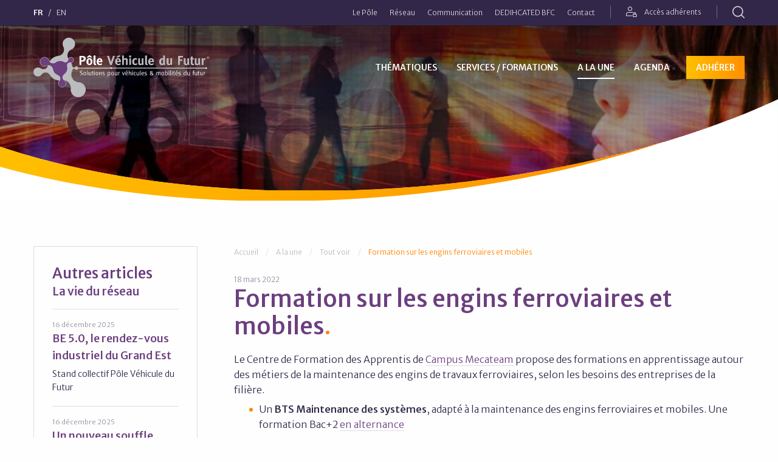

--- FILE ---
content_type: text/html; charset=utf-8
request_url: https://www.vehiculedufutur.com/2022-03-18-Formation-sur-les-engins-ferroviaires-et-mobiles.html
body_size: 116731
content:


<!DOCTYPE html>
<!--[if lte IE 9]><html lang="fr" dir="ltr" class="lte-ie9 no-js"> <![endif]-->
<!--[if gt IE 9]><!--> <html lang="fr" dir="ltr" class="no-js"> <!--<![endif]-->
<head>
<meta charset="UTF-8" /><meta name="viewport" content="initial-scale=1.0" /><meta name="google-site-verification" content="Seoh8f5fgclcF5B6S7K_pIDcpVzcQDNaGfOdIhsAyls" /><link rel="canonical" href="https://www.vehiculedufutur.com/2022-03-18-Formation-sur-les-engins-ferroviaires-et-mobiles.html"/>
<meta name="copyright" content="2023"/>
<title>Formation sur les engins ferroviaires et mobiles - Pôle Véhicule du Futur</title>
<meta name="description" content="Le Centre de Formation des Apprentis de Campus Mecateam propose des formations en apprentissage autour des métiers de la maintenance des engins..."/>
<meta name="robots" content="index,follow"/>
<meta name="twitter:card" content="summary"/>
<meta name="twitter:uri" content="https://www.vehiculedufutur.com/2022-03-18-Formation-sur-les-engins-ferroviaires-et-mobiles.html"/>
<meta property="og:type" content="website"/>
<meta property="og:url" content="https://www.vehiculedufutur.com/2022-03-18-Formation-sur-les-engins-ferroviaires-et-mobiles.html"/>
<meta property="og:image" content="https://www.vehiculedufutur.com/tmp/thumbs/images/img-2550ade740586cbd0c3274c1d30e0ae3.jpg"/>
<link rel="image_src" href="https://www.vehiculedufutur.com/tmp/thumbs/images/img-2550ade740586cbd0c3274c1d30e0ae3.jpg"/>
<meta property="og:site_name" content="Pôle Véhicule du Futur"/>
<meta property="og:description" content="Le Centre de Formation des Apprentis de Campus Mecateam propose des formations en apprentissage autour des métiers de la maintenance des engins..."/>

<base href="https://www.vehiculedufutur.com/" />
<link rel="preconnect" href="https://fonts.gstatic.com"><link rel="preconnect" href="https://ajax.googleapis.com"><link rel="preload" href="https://www.vehiculedufutur.com/assets/fonts/iconfont.woff2" as="font" type="font/woff2" crossorigin><link rel="apple-touch-icon" sizes="180x180" href="https://www.vehiculedufutur.com/assets/favicons/apple-touch-icon.png"><link rel="icon" type="image/png" sizes="32x32" href="https://www.vehiculedufutur.com/assets/favicons/favicon-32x32.png"><link rel="icon" type="image/png" sizes="16x16" href="https://www.vehiculedufutur.com/assets/favicons/favicon-16x16.png"><link rel="manifest" href="https://www.vehiculedufutur.com/assets/favicons/site.webmanifest"><link rel="mask-icon" href="https://www.vehiculedufutur.com/assets/favicons/safari-pinned-tab.svg" color="#6c3f7f"><meta name="msapplication-TileColor" content="#951d5c"><meta name="theme-color" content="#6c3f7f"><link rel="stylesheet" href="https://www.vehiculedufutur.com/assets/css/styles.css"><link rel="stylesheet" type="text/css" href="https://www.vehiculedufutur.com/tmp/cache/stylesheet_combined_2b6d1febcd12aa7f8644b294b0ea4716.css" media="all" />
<script src="//ajax.googleapis.com/ajax/libs/jquery/3.4.0/jquery.min.js"></script><script>window.jQuery || document.write('<script src="https://www.vehiculedufutur.com/assets/js/vendor/jquery.min.js"><\/script>')</script><script id="Cookiebot" src="https://consent.cookiebot.com/uc.js" data-cbid="17c08318-7cc5-4a58-bc9a-b475ffeb7d27" data-blockingmode="auto" type="text/javascript" data-culture="fr"></script><link rel="start" title="Des réponses stratégiques aux enjeux de la mobilité" href="https://www.vehiculedufutur.com/" /><link rel="prev" title="Success stories" href="https://www.vehiculedufutur.com/fr/news/success-stories.html" /><link rel="next" title="Agenda" href="https://www.vehiculedufutur.com/fr/agenda/evenements.html" />
</head>

<body class="page-toutes-les-news page-159 layout-full language-fr">
  <a id="page-top"></a>
<!--[if lt IE 9]><p class="chromeframe">Le navigateur que vous utilisez actuellement est <strong>périmé</strong>. Il possède des <strong>failles de sécurité</strong> et pourrait <strong>ne pas afficher certaines fonctionnalités de ce site internet</strong>.<br /> <a href="http://browsehappy.com/" target="_blank">Découvrez comment mettre à jour votre navigateur</a> pour améliorer votre navigation.</p><![endif]--><ul class="show-for-sr"><li><a href="https://www.vehiculedufutur.com/fr/news/toutes-les-news.html#primary-nav" title="Aller directement à la navigation" accesskey="n">Aller directement à la navigation</a></li><li><a href="https://www.vehiculedufutur.com/fr/news/toutes-les-news.html#main" title="Aller directement au contenu" accesskey="s">Aller directement au contenu</a></li></ul><div class="header-sticky-wrapper"><div class="header-wrapper header-wrapper--sticky is-overlayed"><header class="site-header" id="SiteHeader" data-sticky="true"><div class="toolbar"><div class="grid-container"><div class="grid-x grid-margin-x expanded align-middle"><div class="cell small-12"><div class="toolbar__content"><div class="toolbar__item"><ul class="menu horizontal toolbar__menu lang-switch"><li class="active"><a href="https://www.vehiculedufutur.com/" title="Français">FR</a></li><li ><a href="https://www.vehiculedufutur.com/en/home.html" title="English">EN</a></li></ul></div><div class="toolbar__item"><ul class="menu horizontal toolbar__menu show-for-large" data-responsive-menu="dropdown"><li class='parent' aria-haspopup='true'><a class='item item-niv-1 item-a-propos-du-pole' href='https://www.vehiculedufutur.com/fr/a-propos-du-pole/qui-sommes-nous.html'><span>Le Pôle</span></a><ul class="menu nested"><li><a class='item item-niv-2 item-qui-sommes-nous' href='https://www.vehiculedufutur.com/fr/a-propos-du-pole/qui-sommes-nous.html'><span>Qui sommes-nous ?</span></a></li><li><a class='item item-niv-2 item-missions' href='https://www.vehiculedufutur.com/fr/a-propos-du-pole/missions.html'><span>Missions</span></a></li><li><a class='item item-niv-2 item-financeurs' href='https://www.vehiculedufutur.com/fr/a-propos-du-pole/financeurs.html'><span>Financeurs</span></a></li><li><a class='item item-niv-2 item-equipe' href='https://www.vehiculedufutur.com/fr/a-propos-du-pole/equipe.html'><span>L&#39;équipe</span></a></li></ul></li><li class='parent' aria-haspopup='true'><a class='item item-niv-1 item-reseau' href='https://www.vehiculedufutur.com/fr/reseau.html'><span>Réseau</span></a><ul class="menu nested"><li class='parent' aria-haspopup='true'><a class='item item-niv-2 item-membres-adherents' href='https://www.vehiculedufutur.com/fr/reseau/membres-adherents.html'><span>Adhérents</span></a></li><li><a class='item item-niv-2 item-membres-adherents-specialites' href='https://www.vehiculedufutur.com/fr/reseau/membres-adherents-specialites.html'><span>Plateforme automobile interactive</span></a></li><li><a class='item item-niv-2 item-membres-premium' href='https://www.vehiculedufutur.com/fr/reseau/membres-premium.html'><span>Membres Premium</span></a></li><li><a class='item item-niv-2 item-partenaires-en-france' href='https://www.vehiculedufutur.com/fr/reseau/partenaires-en-france.html'><span>Partenaires en France</span></a></li><li><a class='item item-niv-2 item-partenaires-international' href='https://www.vehiculedufutur.com/fr/reseau/partenaires-international.html'><span>Partenaires à l&#39;International</span></a></li><li><a class='item item-niv-2 item-activites-international' href='https://www.vehiculedufutur.com/fr/reseau/activites-international.html'><span>Activités réseau Europe</span></a></li></ul></li><li class='parent' aria-haspopup='true'><a class='item item-niv-1 item-communication' href='https://www.vehiculedufutur.com/fr/communication/documentation.html'><span>Communication</span></a><ul class="menu nested"><li><a class='item item-niv-2 item-documentation' href='https://www.vehiculedufutur.com/fr/communication/documentation.html'><span>Documentation</span></a></li><li class='parent' aria-haspopup='true'><a class='item item-niv-2 item-newsletter' href='https://www.vehiculedufutur.com/fr/communication/newsletter.html'><span>Newsletters</span></a></li><li><a class='item item-niv-2 item-espace-presse' href='https://www.vehiculedufutur.com/fr/communication/espace-presse.html'><span>Espace presse</span></a></li><li><a class='item item-niv-2 item-reseaux-sociaux' href='https://www.vehiculedufutur.com/fr/communication/reseaux-sociaux.html'><span>Réseaux sociaux</span></a></li><li><a class='item item-niv-2 item-videos' href='https://www.vehiculedufutur.com/fr/communication/videos.html'><span>Vidéos</span></a></li></ul></li><li class='parent' aria-haspopup='true'><a class='item item-niv-1 item-dedihcated' href='https://www.vehiculedufutur.com/fr/dedihcated.html'><span>DEDIHCATED BFC</span></a><ul class="menu nested"><li><a class='item item-niv-2 item-actualites' href='https://www.vehiculedufutur.com/fr/dedihcated/actualites.html'><span>Nos actualités</span></a></li><li><a class='item item-niv-2 item-services-dh' href='https://www.vehiculedufutur.com/fr/dedihcated/services-dh.html'><span>Nos services</span></a></li><li><a class='item item-niv-2 item-reseaux-europeens' href='https://www.vehiculedufutur.com/fr/dedihcated/reseaux-europeens.html'><span>Nos réseaux européens</span></a></li><li class='parent' aria-haspopup='true'><a class='item item-niv-2 item-qui-sommes-nous-dh' href='https://www.vehiculedufutur.com/fr/dedihcated/qui-sommes-nous-dh.html'><span>Qui sommes-nous ?</span></a><ul class="menu nested"><li><a class='item item-niv-3 item-edih' href='https://www.vehiculedufutur.com/fr/dedihcated/qui-sommes-nous-dh/edih.html'><span>Qu&#39;est-ce qu&#39;un EDIH ?</span></a></li><li><a class='item item-niv-3 item-partenaires-dh' href='https://www.vehiculedufutur.com/fr/dedihcated/qui-sommes-nous-dh/partenaires-dh.html'><span>Les partenaires</span></a></li><li><a class='item item-niv-3 item-competences' href='https://www.vehiculedufutur.com/fr/dedihcated/qui-sommes-nous-dh/competences.html'><span>Nos compétences</span></a></li><li><a class='item item-niv-3 item-financeurs-dh' href='https://www.vehiculedufutur.com/fr/dedihcated/qui-sommes-nous-dh/financeurs-dh.html'><span>Les financeurs</span></a></li></ul></li><li><a class='item item-niv-2 item-nous-contacter' href='https://www.vehiculedufutur.com/fr/dedihcated/nous-contacter.html'><span>Nous contacter</span></a></li><li><a class='item item-niv-2 item-publications' href='https://www.vehiculedufutur.com/fr/dedihcated/publications.html'><span>Publications</span></a></li></ul></li><li class='parent' aria-haspopup='true'><a class='item item-niv-1 item-contact' href='https://www.vehiculedufutur.com/fr/contact.html'><span>Contact</span></a></li></ul><ul class="toolbar__menu"><li><a href="https://www.vehiculedufutur.com/fr/espace-adherents.html" class="login-link"><i class="icon-login" aria-hidden="true"></i> Accès adhérents</a></li></ul><ul class="toolbar__menu show-for-medium"><li><a class="search-link" title="Rechercher" data-toggle="HeaderSearchForm"><i class="icon-search" aria-hidden="true"></i> <span class="show-for-sr">Rechercher</span></a></li></ul></div></div></div></div></div></div><div class="navbar"><div class="grid-container"><div class="grid-x expanded align-middle"><div class="cell small-8 large-3"><a href="https://www.vehiculedufutur.com/" title="Pôle Véhicule du Futur" class="site-header__logo site-logo"><span class="show-for-sr">Pôle Véhicule du Futur</span><img src="https://www.vehiculedufutur.com/assets/images/logo-pvf-fr.svg" alt="Pôle Véhicule du Futur"></a></div><div class="cell small-4 text-right hide-for-large"><div class="title-bar" data-responsive-toggle="primary-nav" data-hide-for="large"><button class="hamburger hamburger--squeeze" type="button" data-toggle aria-label="Menu" aria-controls="primary-nav"><span class="hamburger-box"><span class="hamburger-inner"></span></span></button></div></div><div class="cell small-12 large-9"><nav class="site-nav top-bar" id="primary-nav"><div class="top-bar-left"><ul class="menu vertical large-horizontal" data-responsive-menu="accordion large-dropdown"><li class='parent' aria-haspopup='true'><a class='item item-niv-1 item-thematiques' href='https://www.vehiculedufutur.com/fr/thematiques.html'><span>Thématiques</span></a><ul class="menu nested"><li><a class='item item-niv-2 item-electrification-chaine-traction' href='https://www.vehiculedufutur.com/fr/thematiques/electrification-chaine-traction.html'><span>Electrification</span></a></li><li class='parent' aria-haspopup='true'><a class='item item-niv-2 item-hydrogene-pile-a-combustible' href='https://www.vehiculedufutur.com/fr/thematiques/hydrogene-pile-a-combustible.html'><span>Hydrogène</span></a></li><li><a class='item item-niv-2 item-vehicule-connecte-autonome' href='https://www.vehiculedufutur.com/fr/thematiques/vehicule-connecte-autonome.html'><span>Véhicule connecté &amp; autonome</span></a></li><li class='parent' aria-haspopup='true'><a class='item item-niv-2 item-mobilite-servicielle' href='https://www.vehiculedufutur.com/fr/thematiques/mobilite-servicielle.html'><span>Mobilité servicielle</span></a></li><li><a class='item item-niv-2 item-conception-materiaux-et-recyclage' href='https://www.vehiculedufutur.com/fr/thematiques/conception-materiaux-et-recyclage.html'><span>Matériaux &amp; Process</span></a></li><li class='parent' aria-haspopup='true'><a class='item item-niv-2 item-industrie-du-futur' href='https://www.vehiculedufutur.com/fr/thematiques/industrie-du-futur.html'><span>Industrie du futur</span></a></li><li><a class='item item-niv-2 item-performance-industrielle' href='https://www.vehiculedufutur.com/fr/thematiques/performance-industrielle.html'><span>Performance des entreprises</span></a></li></ul></li><li class='parent' aria-haspopup='true'><a class='item item-niv-1 item-services' href='https://www.vehiculedufutur.com/fr/services.html'><span>Services / Formations</span></a><ul class="menu nested"><li class='parent' aria-haspopup='true'><a class='item item-niv-2 item-veille-intelligence-economique' href='https://www.vehiculedufutur.com/fr/services/veille-intelligence-economique.html'><span>Eclairer l&#39;avenir</span></a></li><li class='parent' aria-haspopup='true'><a class='item item-niv-2 item-business' href='https://www.vehiculedufutur.com/fr/services/business.html'><span>Développer votre entreprise</span></a></li><li class='parent' aria-haspopup='true'><a class='item item-niv-2 item-innovation' href='https://www.vehiculedufutur.com/fr/services/innovation.html'><span>Faire germer vos projets d&#39;innovation</span></a></li><li class='parent' aria-haspopup='true'><a class='item item-niv-2 item-performance' href='https://www.vehiculedufutur.com/fr/services/performance.html'><span>Renforcer votre performance industrielle &amp; économique</span></a></li><li class='parent' aria-haspopup='true'><a class='item item-niv-2 item-potentiel-humain' href='https://www.vehiculedufutur.com/fr/services/potentiel-humain.html'><span>Former et faire monter en compétence vos collaborateurs</span></a></li></ul></li><li class='active parent' aria-haspopup='true'><a class='item item-niv-1 item-news current' href='https://www.vehiculedufutur.com/fr/news/toutes-les-news.html'><span>A la une</span></a><ul class="menu nested"><li><a class='item item-niv-2 item-vie-du-reseau' href='https://www.vehiculedufutur.com/fr/news/vie-du-reseau.html'><span>La vie du réseau</span></a></li><li><a class='item item-niv-2 item-appels-a-projets' href='https://www.vehiculedufutur.com/fr/news/appels-a-projets.html'><span>Appels à projets</span></a></li><li><a class='item item-niv-2 item-focus-opportunites-adherents' href='https://www.vehiculedufutur.com/fr/news/focus-opportunites-adherents.html'><span>Focus opportunités Adhérents</span></a></li><li><a class='item item-niv-2 item-success-stories' href='https://www.vehiculedufutur.com/fr/news/success-stories.html'><span>Success stories</span></a></li><li class='active parent' aria-haspopup='true'><a class='item item-niv-2 item-toutes-les-news current' href='https://www.vehiculedufutur.com/fr/news/toutes-les-news.html'><span>Tout voir</span></a></li></ul></li><li class='parent' aria-haspopup='true'><a class='item item-niv-1 item-agenda' href='https://www.vehiculedufutur.com/fr/agenda/evenements.html'><span>Agenda</span></a><ul class="menu nested"><li><a class='item item-niv-2 item-evenements' href='https://www.vehiculedufutur.com/fr/agenda/evenements.html'><span>Évènements</span></a></li><li><a class='item item-niv-2 item-calendrier-formations' href='https://www.vehiculedufutur.com/fr/agenda/calendrier-formations.html'><span>Calendrier formations</span></a></li></ul></li><li><a class='item item-niv-1 item-adherer-au-pole' href='https://www.vehiculedufutur.com/fr/adherer-au-pole.html'><span>Adhérer</span></a></li></ul></div><div class="top-bar-right hide-for-large"><ul class="menu vertical" data-responsive-menu="accordion"><li class='parent' aria-haspopup='true'><a class='item item-niv-1 item-a-propos-du-pole' href='https://www.vehiculedufutur.com/fr/a-propos-du-pole/qui-sommes-nous.html'><span>Le Pôle</span></a><ul class="menu nested"><li><a class='item item-niv-2 item-qui-sommes-nous' href='https://www.vehiculedufutur.com/fr/a-propos-du-pole/qui-sommes-nous.html'><span>Qui sommes-nous ?</span></a></li><li><a class='item item-niv-2 item-missions' href='https://www.vehiculedufutur.com/fr/a-propos-du-pole/missions.html'><span>Missions</span></a></li><li><a class='item item-niv-2 item-financeurs' href='https://www.vehiculedufutur.com/fr/a-propos-du-pole/financeurs.html'><span>Financeurs</span></a></li><li><a class='item item-niv-2 item-equipe' href='https://www.vehiculedufutur.com/fr/a-propos-du-pole/equipe.html'><span>L&#39;équipe</span></a></li></ul></li><li class='parent' aria-haspopup='true'><a class='item item-niv-1 item-reseau' href='https://www.vehiculedufutur.com/fr/reseau.html'><span>Réseau</span></a><ul class="menu nested"><li class='parent' aria-haspopup='true'><a class='item item-niv-2 item-membres-adherents' href='https://www.vehiculedufutur.com/fr/reseau/membres-adherents.html'><span>Adhérents</span></a></li><li><a class='item item-niv-2 item-membres-adherents-specialites' href='https://www.vehiculedufutur.com/fr/reseau/membres-adherents-specialites.html'><span>Plateforme automobile interactive</span></a></li><li><a class='item item-niv-2 item-membres-premium' href='https://www.vehiculedufutur.com/fr/reseau/membres-premium.html'><span>Membres Premium</span></a></li><li><a class='item item-niv-2 item-partenaires-en-france' href='https://www.vehiculedufutur.com/fr/reseau/partenaires-en-france.html'><span>Partenaires en France</span></a></li><li><a class='item item-niv-2 item-partenaires-international' href='https://www.vehiculedufutur.com/fr/reseau/partenaires-international.html'><span>Partenaires à l&#39;International</span></a></li><li><a class='item item-niv-2 item-activites-international' href='https://www.vehiculedufutur.com/fr/reseau/activites-international.html'><span>Activités réseau Europe</span></a></li></ul></li><li class='parent' aria-haspopup='true'><a class='item item-niv-1 item-communication' href='https://www.vehiculedufutur.com/fr/communication/documentation.html'><span>Communication</span></a><ul class="menu nested"><li><a class='item item-niv-2 item-documentation' href='https://www.vehiculedufutur.com/fr/communication/documentation.html'><span>Documentation</span></a></li><li class='parent' aria-haspopup='true'><a class='item item-niv-2 item-newsletter' href='https://www.vehiculedufutur.com/fr/communication/newsletter.html'><span>Newsletters</span></a></li><li><a class='item item-niv-2 item-espace-presse' href='https://www.vehiculedufutur.com/fr/communication/espace-presse.html'><span>Espace presse</span></a></li><li><a class='item item-niv-2 item-reseaux-sociaux' href='https://www.vehiculedufutur.com/fr/communication/reseaux-sociaux.html'><span>Réseaux sociaux</span></a></li><li><a class='item item-niv-2 item-videos' href='https://www.vehiculedufutur.com/fr/communication/videos.html'><span>Vidéos</span></a></li></ul></li><li class='parent' aria-haspopup='true'><a class='item item-niv-1 item-dedihcated' href='https://www.vehiculedufutur.com/fr/dedihcated.html'><span>DEDIHCATED BFC</span></a><ul class="menu nested"><li><a class='item item-niv-2 item-actualites' href='https://www.vehiculedufutur.com/fr/dedihcated/actualites.html'><span>Nos actualités</span></a></li><li><a class='item item-niv-2 item-services-dh' href='https://www.vehiculedufutur.com/fr/dedihcated/services-dh.html'><span>Nos services</span></a></li><li><a class='item item-niv-2 item-reseaux-europeens' href='https://www.vehiculedufutur.com/fr/dedihcated/reseaux-europeens.html'><span>Nos réseaux européens</span></a></li><li class='parent' aria-haspopup='true'><a class='item item-niv-2 item-qui-sommes-nous-dh' href='https://www.vehiculedufutur.com/fr/dedihcated/qui-sommes-nous-dh.html'><span>Qui sommes-nous ?</span></a><ul class="menu nested"><li><a class='item item-niv-3 item-edih' href='https://www.vehiculedufutur.com/fr/dedihcated/qui-sommes-nous-dh/edih.html'><span>Qu&#39;est-ce qu&#39;un EDIH ?</span></a></li><li><a class='item item-niv-3 item-partenaires-dh' href='https://www.vehiculedufutur.com/fr/dedihcated/qui-sommes-nous-dh/partenaires-dh.html'><span>Les partenaires</span></a></li><li><a class='item item-niv-3 item-competences' href='https://www.vehiculedufutur.com/fr/dedihcated/qui-sommes-nous-dh/competences.html'><span>Nos compétences</span></a></li><li><a class='item item-niv-3 item-financeurs-dh' href='https://www.vehiculedufutur.com/fr/dedihcated/qui-sommes-nous-dh/financeurs-dh.html'><span>Les financeurs</span></a></li></ul></li><li><a class='item item-niv-2 item-nous-contacter' href='https://www.vehiculedufutur.com/fr/dedihcated/nous-contacter.html'><span>Nous contacter</span></a></li><li><a class='item item-niv-2 item-publications' href='https://www.vehiculedufutur.com/fr/dedihcated/publications.html'><span>Publications</span></a></li></ul></li><li class='parent' aria-haspopup='true'><a class='item item-niv-1 item-contact' href='https://www.vehiculedufutur.com/fr/contact.html'><span>Contact</span></a></li></ul><div role="search" data-ss360="true"><input class="searchBox" type="search" placeholder="Rechercher sur le site…" /><button class="searchButton"></button></div></div></nav></div></div></div></div><div class="site-header__search-container" data-toggler=".is-active" id="HeaderSearchForm"><div class="site-header__search"><div class="grid-container"><div role="search" data-ss360="true"><input class="searchBox" type="search" placeholder="Rechercher sur le site…" /><button class="searchButton"></button></div><button class="close-button" aria-label="Close" type="button" data-toggle="HeaderSearchForm"><span aria-hidden="true">&times;</span></button></div></div></div></header></div></div><main class="page-content"><div class="hero hero--banner" role="banner"><div class="hero__inner"><picture><source media="(max-width: 639px)" srcset="[data-uri]"><source media="(max-width: 1023px)" srcset="https://www.vehiculedufutur.com/tmp/thumbs/images/img-8c5dba9c4158a101b98de01e6901a16e.jpg"><source media="(min-width: 1024px)" srcset="https://www.vehiculedufutur.com/tmp/thumbs/images/img-f346d549862d5b657285d29cc7703bc1.jpg"><img src="https://www.vehiculedufutur.com/tmp/thumbs/images/img-b618d3f370ede6fd077ecf6b1d3c51e8.jpg" alt=""/></picture><div class="overlay"></div></div><svg xmlns="http://www.w3.org/2000/svg" viewBox="0 0 1440 195"><defs><linearGradient id="shape-curve" x1="0%" x2="100%" y1="50%" y2="50%"><stop offset="0%" stop-color="#FFBF00" class="main-stop"/><stop offset="100%" stop-color="#FE9000" class="alt-stop"/></linearGradient><linearGradient id="shape-bg" x1="0%" x2="100%" y1="50%" y2="50%"><stop offset="0%" stop-color="#FFF" class="main-stop"/><stop offset="100%" stop-color="#FFF" class="alt-stop"/></linearGradient></defs><g fill="none" fill-rule="evenodd"><path fill="url(#shape-bg)" d="M0-515V93.95c136.57 45.796 305.612 74.478 492.302 80.878l5.663.187H647.78a2496.99 2496.99 0 0096.562-4.882c267.5-18.706 508.833-78.386 690.205-161.658l5.454-2.52V195H0v-710z"/><path fill="url(#shape-curve)" d="M653.092 174.604a2497.837 2497.837 0 0092.19-4.778l-.938.066a2524.003 2524.003 0 0056.15-4.56 2491.081 2491.081 0 0047.37-4.841 2451.708 2451.708 0 0046.609-5.674 2408 2408 0 0042.657-6.004 2361.181 2361.181 0 0041.407-6.589 2309.921 2309.921 0 0037.153-6.57 2254.746 2254.746 0 0036.425-7.067 2197.898 2197.898 0 0036.025-7.618 2137.945 2137.945 0 0031.874-7.283 2078.175 2078.175 0 0031.264-7.659 2014.757 2014.757 0 0030.732-8.046 1951.58 1951.58 0 0027.068-7.531 1892.613 1892.613 0 0017.029-4.96l1.726-.512.072-.023-4.26 1.431c-156.05 52.051-340.446 88.6-539.301 102.506-47.977 3.355-95.304 5.287-141.774 5.87l-60.137-.001C302.778 192.485 137.77 169.815 0 131.139l.003-37.43 4.148 1.383a1193.416 1193.416 0 0013.218 4.293 1241.7 1241.7 0 0024.618 7.56 1299.714 1299.714 0 0018.819 5.42 1357.025 1357.025 0 0022.685 6.145 1423.537 1423.537 0 0023.65 5.978 1515.282 1515.282 0 0041.775 9.566 1687.973 1687.973 0 0014.114 2.962 1709.112 1709.112 0 0016.053 3.212 1637.786 1637.786 0 0017.827 3.375 1900.468 1900.468 0 009.722 1.759 1953.05 1953.05 0 009.908 1.733 2031.39 2031.39 0 006.576 1.118 1717.824 1717.824 0 0015.754 2.577 1592.101 1592.101 0 009.54 1.491 1735.377 1735.377 0 0012.936 1.94 2100.724 2100.724 0 0010.038 1.443 2073.615 2073.615 0 0012.975 1.782 1697.815 1697.815 0 0010.078 1.323 1745.873 1745.873 0 0010.072 1.268 1800.502 1800.502 0 0011.155 1.342 1636.23 1636.23 0 007.657.885 2402.046 2402.046 0 0010.366 1.15 2412.181 2412.181 0 0010.956 1.157 3083.017 3083.017 0 005.413.55c.52.05 1.041.103 1.562.155 1.302.13 2.606.258 3.912.385l1.815.176a1716.99 1716.99 0 008.748.826l1.489.137c1.328.122 2.657.242 3.988.361l.977.087c1.507.135 3.016.268 4.527.4.25.02.5.043.751.064a1864.262 1864.262 0 0012.647 1.058 1451.754 1451.754 0 004.846.385c1.035.08 2.07.161 3.107.24l1.233.095a2091.557 2091.557 0 0015.113 1.1l1.092.074c3.299.227 6.604.446 9.915.659l.979.062c1.522.097 3.046.193 4.571.286l.212.013c3.56.22 7.127.43 10.702.632l.725.04c3.423.194 6.853.379 10.29.556l1.338.068a2152.858 2152.858 0 0015.24.726l1.388.06c8.873.388 17.789.724 26.745 1.009H647.78z"/></g></svg></div><div class="page-content__body"><div class="grid-container"><div class="grid-x"><div class="cell small-12"><div class="rte"><script type="application/ld+json">
{
  "@context": "http://schema.org",
  "@type": "NewsArticle",
  "mainEntityOfPage":{
    "@type":"WebPage",
    "@id":"https://www.vehiculedufutur.com/2022-03-18-Formation-sur-les-engins-ferroviaires-et-mobiles.html"
  },
  "headline": "Formation sur les engins ferroviaires et mobiles",
  "image": {
    "@type": "ImageObject",
    "url": "https://www.vehiculedufutur.com/uploads/cgblog/id975/campus_mecateam_logo.jpeg"
  },
  "datePublished": "2022-03-18",
  "dateModified": "2023-04-18",
  "author": {
    "@type": "Person",
    "name": "Pôle Véhicule du Futur"
  },
  "publisher": {
    "@type": "Organization",
    "name": "Pôle Véhicule du Futur",
    "logo": {
      "@type": "ImageObject",
      "url": "https://www.vehiculedufutur.com/assets/images/facebook-share.png"
    }
  },
  "description": "Le P&amp;ocirc;le labellise 2 formations",
  "articleBody": "Le Centre de Formation des Apprentis de Campus Mecateam propose des formations en apprentissage autour des m&amp;eacute;tiers de la maintenance des engins de travaux ferroviaires, selon les besoins des entreprises de la fili&amp;egrave;re. Un BTS Maintenance des syst&amp;egrave;mes, adapt&amp;eacute; &amp;agrave; la maintenance des engins ferroviaires et mobiles. Une formation Bac+2 en alternance Une mention compl&amp;eacute;mentaire sur la maintenance des installations ol&amp;eacute;ohydrauliques et pneumatiques, adapt&amp;eacute; aux engins ferroviaires et mobiles. Une formation Bac+1 en alternance Ces deux formations sont dispens&amp;eacute;es dans un environnement ferroviaire et la pratique sur des engins de maintenance ferroviaire. Un volet &quot;formation &amp;agrave; la s&amp;eacute;curit&amp;eacute; ferroviaire&quot; est &amp;eacute;galement pr&amp;eacute;vu.&amp;nbsp; Pour en savoir plus sur le m&amp;eacute;tier, les aptitudes, le programme et les modalit&amp;eacute;s pratiques : cliquer ici pour le BTS &amp;nbsp; cliquer ici pour la mention compl&amp;eacute;mentaire contact : contact@campusmecateam.com &amp;ndash; 03 85 77 41 20&amp;nbsp;&amp;nbsp; Ces deux formations ont &amp;eacute;t&amp;eacute; labellis&amp;eacute;es par le P&amp;ocirc;le V&amp;eacute;hicule du Futur. A propos du Campus Mecateam Campus Mecateam est issu d&amp;rsquo;une r&amp;eacute;flexion collaborative entre des entreprises de travaux ferroviaires et des constructeurs d&amp;rsquo;engins pour d&amp;eacute;velopper des parcours complets de formation continue ainsi qu&amp;rsquo;en apprentissage. En savoir plus."
}
</script>
<div class="layout-two-col-left" id="news-detail"><div class="grid-x grid-margin-x"><div class="cell small-12 large-9 large-order-2  col-primary "><div class="news news--detail page-content__body rte">
<nav aria-label="Vous êtes ici&nbsp;" class="nav-breadcrumbs"><span>Vous êtes ici&nbsp;:&nbsp;</span><ul class="breadcrumbs no-bullet" itemscope itemtype="http://schema.org/BreadcrumbList"><li class="breadcrumbs__item" itemprop="itemListElement" itemscope itemtype="http://schema.org/ListItem"><a itemprop="item" href="https://www.vehiculedufutur.com/" title="Accueil"><span itemprop="name">Accueil</span></a><meta itemprop="position" content="1" /></li><li class="breadcrumbs__item" itemprop="itemListElement" itemscope itemtype="http://schema.org/ListItem"><a itemprop="item" href="https://www.vehiculedufutur.com/fr/news/toutes-les-news.html" title="A la une"><span itemprop="name">A la une</span></a><meta itemprop="position" content="2" /></li><li class="breadcrumbs__item" itemprop="itemListElement" itemscope itemtype="http://schema.org/ListItem"><a itemprop="item" href="https://www.vehiculedufutur.com/fr/news/toutes-les-news.html" title="Tout voir"><span itemprop="name">Tout voir</span></a><meta itemprop="position" content="3" /></li><li class="current" itemprop="itemListElement" itemscope itemtype="http://schema.org/ListItem"><i class="fi-list"></i><a itemprop="item" href="https://www.vehiculedufutur.com/2022-03-18-Formation-sur-les-engins-ferroviaires-et-mobiles.html"><span itemprop="name">Formation sur les engins ferroviaires et mobiles</span></a><meta itemprop="position" content="4" /></li></ul></nav><div class="news__date">18 mars 2022</div><h1 class="news__title page-content__title">Formation sur les engins ferroviaires et mobiles</h1><div class="news__content"><p>Le Centre de Formation des Apprentis de <a href="http://www.campusmecateam.com/" target="_blank" rel="noopener">Campus Mecateam</a> propose des formations en apprentissage autour des m&eacute;tiers de la maintenance des engins de travaux ferroviaires, selon les besoins des entreprises de la fili&egrave;re.</p>
<ul>
<li><span style="font-size: inherit;">Un <strong>BTS Maintenance des syst&egrave;mes</strong>, adapt&eacute; &agrave; la maintenance des engins ferroviaires et mobiles. Une formation Bac+2 <a href="Le%20Centre%20de%20Formation%20des%20Apprentis%20de%20Campus%20Mecateam%20propose%20des%20formations%20en%20apprentissage%20autour%20des%20m&eacute;tiers%20de%20la%20maintenance%20des%20engins%20de%20travaux%20ferroviaires,%20selon%20les%20besoins%20des%20entreprises%20de%20la%20fili&egrave;re.%20%20&bull;	Un%20BTS%20Maintenance%20des%20syst&egrave;mes,%20adapt&eacute;%20&agrave;%20la%20maintenance%20des%20engins%20ferroviaires%20et%20mobiles.%20Une%20formation%20Bac+2%20en%20alternance%20&bull;	Une%20mention%20compl&eacute;mentaire%20sur%20la%20maintenance%20des%20installations%20ol&eacute;ohydrauliques%20et%20pneumatiques,%20adapt&eacute;%20aux%20engins%20ferroviaires%20et%20mobiles.%20Une%20formation%20Bac+1%20en%20alternance" target="_blank" rel="noopener">en alternance</a></span></li>
<li><span style="font-size: inherit;">Une <strong>mention compl&eacute;mentaire</strong> sur la maintenance des installations ol&eacute;ohydrauliques et pneumatiques, adapt&eacute; aux engins ferroviaires et mobiles. Une formation Bac+1 <a href="Le%20Centre%20de%20Formation%20des%20Apprentis%20de%20Campus%20Mecateam%20propose%20des%20formations%20en%20apprentissage%20autour%20des%20m&eacute;tiers%20de%20la%20maintenance%20des%20engins%20de%20travaux%20ferroviaires,%20selon%20les%20besoins%20des%20entreprises%20de%20la%20fili&egrave;re.%20%20&bull;	Un%20BTS%20Maintenance%20des%20syst&egrave;mes,%20adapt&eacute;%20&agrave;%20la%20maintenance%20des%20engins%20ferroviaires%20et%20mobiles.%20Une%20formation%20Bac+2%20en%20alternance%20&bull;	Une%20mention%20compl&eacute;mentaire%20sur%20la%20maintenance%20des%20installations%20ol&eacute;ohydrauliques%20et%20pneumatiques,%20adapt&eacute;%20aux%20engins%20ferroviaires%20et%20mobiles.%20Une%20formation%20Bac+1%20en%20alternance" target="_blank" rel="noopener">en alternance</a></span></li>
</ul>
<p><img class="aligncenter" src="uploads/images/News-et-opportunites/MECATEAM/mecateam_2formations.png" alt="" width="748" height="730" />Ces deux formations sont dispens&eacute;es dans un environnement ferroviaire et la pratique sur des engins de maintenance ferroviaire. Un volet "formation &agrave; la s&eacute;curit&eacute; ferroviaire" est &eacute;galement pr&eacute;vu.&nbsp;</p>
<p>Pour en savoir plus sur le m&eacute;tier, les aptitudes, le programme et les modalit&eacute;s pratiques :</p>
<ul>
<li><span style="font-size: inherit;"><a href="http://www.campusmecateam.com/sites/default/files/fc/Mecateam-Plaquette_BTS_2022.pdf" target="_blank" rel="noopener">cliquer ici pour le BTS</a> &nbsp;</span></li>
<li><span style="font-size: inherit;"><a href="http://www.campusmecateam.com/sites/default/files/fc/Mecateam-Plaquette_MIOP_2022.pdf" target="_blank" rel="noopener">cliquer ici pour la mention compl&eacute;mentaire</a> </span></li>
<li><span style="font-size: inherit;">contact : <a href="mailto:contact@campusmecateam.com">contact@campusmecateam.com</a> &ndash; 03 85 77 41 20&nbsp;&nbsp;</span></li>
</ul>
<p><img class="alignright" src="uploads/formations/DIVERS/formation_image.jpg" alt="" width="139" height="132" />Ces deux formations ont &eacute;t&eacute; labellis&eacute;es par le P&ocirc;le V&eacute;hicule du Futur.</p>
<h4>A propos du Campus Mecateam</h4>
<p><img class="alignright" src="uploads/images/News-et-opportunites/MECATEAM/campus_mecateam_logo.jpg" alt="" width="225" height="225" />Campus Mecateam est issu d&rsquo;une r&eacute;flexion collaborative entre des entreprises de travaux ferroviaires et des constructeurs d&rsquo;engins pour d&eacute;velopper des parcours complets de formation continue ainsi qu&rsquo;en apprentissage. <a href="http://www.campusmecateam.com/#!campus" target="_blank" rel="noopener">En savoir plus</a>.</p></div></div></div><div class="cell small-12 large-3 large-order-1 col-secondary sidebar"><aside class="related-news"><header class="related-news__header"><h3 class="related-news__title">Autres articles <small>La vie du réseau</small></h3></header><!-- Start CGBlog Display Template --><div class="news-list"><div class="news"><div class="news__inner"><div class="news__date">16 décembre 2025</div><div class="news__title">BE 5.0, le rendez-vous industriel du Grand Est</div><div class="news__summary"><p>Stand collectif P&ocirc;le V&eacute;hicule du Futur</p></div><div class="news__image"><img src="[data-uri]" alt="BanniereBE-600x150-2.png"/></div><a href="https://www.vehiculedufutur.com/2025-12-16-BE-5.0-le-rendez-vous-industriel-du-Grand-Est.html" title="BE 5.0, le rendez-vous industriel du Grand Est" class="news__link--overlay"></a></div></div><div class="news"><div class="news__inner"><div class="news__date">16 décembre 2025</div><div class="news__title">Un nouveau souffle pour la filière Hydrogène</div><div class="news__summary"><p>Retour sur l'&eacute;dition 2025 du Forum Hydrogen Business For Climate</p></div><div class="news__image"><img src="[data-uri]" alt="Forum_2025_titre_date.png"/></div><a href="https://www.vehiculedufutur.com/2025-12-16-Un-nouveau-souffle-pour-la-filière-Hydrogène.html" title="Un nouveau souffle pour la fili&egrave;re Hydrog&egrave;ne" class="news__link--overlay"></a></div></div><div class="news"><div class="news__inner"><div class="news__date">15 décembre 2025</div><div class="news__title">Nos partenaires de H2Excellence en visite à Belfort</div><div class="news__summary"><p>Visites techniques d&rsquo;acteurs cl&eacute;s de la fili&egrave;re&nbsp;</p></div><div class="news__image"><img src="[data-uri]" alt="H2Excellence.png"/></div><a href="https://www.vehiculedufutur.com/2025-12-15-Nos-partenaires-de-H2Excellence-en-visite-à-Belfort.html" title="Nos partenaires de H2Excellence en visite &agrave; Belfort" class="news__link--overlay"></a></div></div><div class="news"><div class="news__inner"><div class="news__date">20 novembre 2025</div><div class="news__title">Evènement de clôture pour le projet EU H2MA</div><div class="news__summary"><p>Dans le cadre de la conf&eacute;rence &ldquo;The Evolution of Clean Hydrogen&rdquo;&nbsp;</p></div><div class="news__image"><img src="[data-uri]" alt="H2MA_Logo_RVB.jpg"/></div><a href="https://www.vehiculedufutur.com/2025-11-20-Evènement-de-clôture-pour-le-projet-EU-H2MA.html" title="Ev&egrave;nement de cl&ocirc;ture pour le projet EU H2MA" class="news__link--overlay"></a></div></div><div class="news"><div class="news__inner"><div class="news__date">19 novembre 2025</div><div class="news__title">Coopération et formation H2 renforcées : protocole d’accord et formation</div><div class="news__summary"><p>Signature du protocole EU dans le cadre de l'inauguration &agrave; l'AFPA</p></div><div class="news__image"><img src="[data-uri]" alt="H2MA_Logo_RVB.jpg"/></div><a href="https://www.vehiculedufutur.com/2025-11-19-Une-coopération-H2-renforcée-signature-dun-protocole-daccord-européen.html" title="Coop&eacute;ration et formation H2 renforc&eacute;es : protocole d&rsquo;accord et formation" class="news__link--overlay"></a></div></div><div class="news"><div class="news__inner"><div class="news__date">19 novembre 2025</div><div class="news__title">Levée de fonds pour Futurail</div><div class="news__summary"><p>7,5 M&euro; pour acc&eacute;l&eacute;rer le d&eacute;ploiement des trains autonomes&nbsp;</p></div><div class="news__image"><img src="[data-uri]" alt="Futurail_logo.png"/></div><a href="https://www.vehiculedufutur.com/2025-11-19-Levée-de-fonds-pour-Futurail.html" title="Lev&eacute;e de fonds pour Futurail" class="news__link--overlay"></a></div></div><div class="news"><div class="news__inner"><div class="news__date">19 novembre 2025</div><div class="news__title">Bienvenue à CO-OP ev !</div><div class="news__summary"><p>Am&eacute;lioration de la mobilit&eacute; &eacute;lectrique de masse</p></div><div class="news__image"><img src="[data-uri]" alt="coopev-logo_web.jpg"/></div><a href="https://www.vehiculedufutur.com/2025-11-19-CO-OP-ev-nouvelle-société-nouvel-adhérent.html" title="Bienvenue &agrave; CO-OP ev !" class="news__link--overlay"></a></div></div></div><!-- End CGBlog Display Template -->
</aside></div></div></div></div></div></div></div></div></main><div class="section section--logos-partenaires"><div class="grid-container"><div class="grid-x grid-margin-x"><div class="cell small-12 text-center"><ul class="inline-list"><li><a href="http://competitivite.gouv.fr/" target="_blank" rel="noopener"><img src="https://www.vehiculedufutur.com/assets/images/logo-poles-competitivite.png" alt="Les Pôles de compétitivité" width="200"></a></li><!--<li><a href="https://www.vehiculedufutur.com/2015-10-16-Le-Pole-Vehicule-du-Futur-en-or.html"><img src="https://www.vehiculedufutur.com/assets/images/logo-label-gold.png" alt="Cluster Management Excellence" width="220"></a></li>--><li><img src="https://www.vehiculedufutur.com/assets/images/logo-qualiopi.png" alt="Qualiopi - Certification qualité délivrée au titre des actions de formation" width="180"></li><li><img src="https://www.vehiculedufutur.com/assets/images/logo-member-of-eacn.png" alt="Member of The European Automotive Cluster Network EACN" width="170"></li></ul></div></div></div></div><footer class="site-footer" id="SiteFooter"><div class="site-footer__top"><div class="grid-container"><div class="grid-x grid-margin-x"><div class="cell small-12 large-10 xlarge-9"><div class="grid-x grid-margin-x align-middle hide-for-print"><div class="cell small-12 large-4"><a href="https://www.vehiculedufutur.com/" title="Pôle Véhicule du Futur" class="site-footer__logo site-logo"><span class="show-for-sr">Pôle Véhicule du Futur</span><img src="https://www.vehiculedufutur.com/assets/images/logo-pvf-fr.svg" alt="Pôle Véhicule du Futur"></a></div><div class="cell small-12 large-3"><ul class="social-list"><li><a href="https://www.linkedin.com/company/pole-vehicule-du-futur/" data-tooltip data-position="bottom" title="Le Pôle Véhicule du Futur sur Linkedin" target="_blank" rel="nofollow noopener"><i class="icon-linkedin" aria-hidden="true"></i> <span class="show-for-sr">Le Pôle Véhicule du Futur sur Linkedin</span></a></li><!--<li><a href="https://twitter.com/vehiculedufutur" data-tooltip data-position="bottom" title="Suivez le Pôle Véhicule du Futur sur Twitter" target="_blank" rel="nofollow noopener"><i class="icon-twitter" aria-hidden="true"></i> <span class="show-for-sr">Suivez le Pôle Véhicule du Futur sur Twitter</span></a></li>--><!--<li><a href="https://twitter.com/Perfoest" data-tooltip data-position="bottom" title="Suivez l'actu PerfoEST sur Twitter" target="_blank" rel="nofollow noopener"><i class="icon-twitter" aria-hidden="true"></i> <span class="show-for-sr">Suivez l'actu PerfoEST sur Twitter</span></a></li>--><li><a href="https://www.youtube.com/channel/UConiGHQ4f6vcJpzU3PEqBng?app=desktop" data-tooltip data-position="bottom" title="Le Pôle Véhicule du Futur sur Youtube" target="_blank" rel="nofollow noopener"><i class="icon-youtube" aria-hidden="true"></i> <span class="show-for-sr">Le Pôle Véhicule du Futur sur Youtube</span></a></li><li><a href="http://www.dailymotion.com/PoleVehiculeDuFutur" data-tooltip data-position="bottom" title="Chaîne Dailymotion du Pôle Véhicule du Futur" target="_blank" rel="nofollow noopener"><i class="icon-dailymotion" aria-hidden="true"></i> <span class="show-for-sr">Chaîne Dailymotion du Pôle Véhicule du Futur</span></a></li><!-- <li><a href="http://www.scoop.it/t/groupe-recharge" data-tooltip data-position="bottom" title="Veille sur mesure du Groupe Recharge VE sur ScoopIt!" target="_blank" rel="nofollow noopener"><i class="icon-scoopit" aria-hidden="true"></i> <span class="show-for-sr">Veille sur mesure du Groupe Recharge VE sur ScoopIt!</span></a></li> --><!-- <li><a href="http://www.scoop.it/t/groupe-mobilite" data-tooltip data-position="bottom" title="Veille sur mesure du Groupe Mobilité sur ScoopIt!" target="_blank" rel="nofollow noopener"><i class="icon-scoopit" aria-hidden="true"></i> <span class="show-for-sr">Veille sur mesure du Groupe Mobilité sur ScoopIt!</span></a></li> --></ul></div><div class="cell small-12 large-5"><a href="tel:+33389327644" class="site-footer__btn-contact"><i class="icon-phone"></i> Appeler le secrétariat</a><a href="https://www.vehiculedufutur.com/fr/contact.html" class="site-footer__btn-contact"><i class="icon-envelope"></i> Nous écrire</a></div></div><div class="grid-x grid-margin-x small-up-2 large-up-3 site-footer__contact"><div class="cell"><div class="site-footer__contact-item"><strong>Site d'Etupes - Siège social</strong>Centre d'affaires Technoland<br>15 rue Armand Japy F-25461 ETUPES</div></div><div class="cell"><div class="site-footer__contact-item"><strong>Site de Mulhouse - Secrétariat</strong>40 rue Marc Seguin F-68200 MULHOUSE<br>Tél. +33 (0)3 89 32 76 44</div></div><div class="cell hide-for-print"><a href="https://www.vehiculedufutur.com/fr/adherer-au-pole.html" title="Adhérer au Pôle"  class="button gradient-secondary shadow">Adhérer au Pôle</a></div><div class="cell"><div class="site-footer__contact-item"><strong>Site de Châlons-en-Champagne / CCI Grand Est</strong>42 rue Grande Etape<br>F-51010 CHÂLONS-EN-CHAMPAGNE</div></div><div class="cell"><div class="site-footer__contact-item"><strong>Site de Nancy / CCI Grand Est</strong>51 Rue Stanislas<br>F-54000 NANCY</div></div><div class="cell"><div class="site-footer__contact-item"><strong>Site de Nevers Magny-Cours</strong>Rue François Cevert<br>Technopôle<br>F-58470 MAGNY-COURS</div></div></div></div></div></div></div><div class="site-footer__bottom hide-for-print"><div class="grid-container"><div class="grid-x grid-margin-x"><div class="cell small-12 large-8"><div class="footer-nav"><ul class="simple menu footer-nav__list"><li><a class='item item-niv-1 item-mentions-legales' href='https://www.vehiculedufutur.com/fr/mentions-legales.html'><span>Mentions légales</span></a></li><li><a class='item item-niv-1 item-politique-de-confidentialite' href='https://www.vehiculedufutur.com/fr/politique-de-confidentialite.html'><span>Confidentialité</span></a></li><li><a class='item item-niv-1 item-gestion-cookies' href='https://www.vehiculedufutur.com/fr/gestion-cookies.html'><span>Gestion cookies</span></a></li><li><a class='item item-niv-1 item-plan-du-site' href='https://www.vehiculedufutur.com/fr/plan-du-site.html'><span>Plan du site</span></a></li></ul></div></div><div class="cell small-12 large-4"><a href="http://www.rainbow-studio.net/" target="_blank" title="Crée avec passion par Rainbow, agence de communication Internet à Mulhouse" id="rainbow">Rainbow | Agence de communication internet à Mulhouse</a></div></div></div></div></footer><!--Google tag(gtag.js)--><script async src="https://www.googletagmanager.com/gtag/js?id=G-3SM0PCFFNG"></script><script>window.dataLayer=window.dataLayer||[];function gtag(){dataLayer.push(arguments);}
gtag('js',new Date());gtag('config','G-3SM0PCFFNG');</script><!--Start of Site Search 360 script(put right before the closing</body>tag)--><script>window.ss360Config={allowCookies:false,suggestions:{viewAllLabel:"Tous les résultats"},style:{accentColor:"#6C3F7F",loaderType:"circle"},searchBox:{selector:".searchBox",searchButton:".searchButton"},tracking:{providers:["GA"]},layout:{mobile:{showImages:false},desktop:{showUrl:true},navigation:{forceTabs:false}},language:"fr",siteId:"www.vehiculedufutur.com",showErrors:false};var e=document.createElement("script");e.async=!0;e.src="https://cdn.sitesearch360.com/v13/sitesearch360-v13.min.js";document.getElementsByTagName("body")[0].appendChild(e);</script><!--End of Site Search 360 script--><script src="https://www.vehiculedufutur.com/assets/js/app.js" data-cookieconsent="ignore"></script>
</body>
</html>

--- FILE ---
content_type: image/svg+xml
request_url: https://www.vehiculedufutur.com/assets/images/logo-pvf-fr.svg
body_size: 9281
content:
<svg width="512" height="173" xmlns="http://www.w3.org/2000/svg"><g fill="none" fill-rule="evenodd"><path d="M227.088 89.797l-.104.09a2.148 2.148 0 01-.442.28l-.035.015.035-.015a2.127 2.127 0 01-2.484-.493 2.124 2.124 0 00-1.551-.672l-94.343-.008c-.614 0-1.17.261-1.558.68a2.115 2.115 0 01-1.57.693 2.126 2.126 0 01-2.13-2.124 2.13 2.13 0 012.125-2.13 2.13 2.13 0 011.575.694c.39.415.944.672 1.556.672l94.339.01a2.12 2.12 0 001.56-.68 2.14 2.14 0 01.52-.417l.03-.016a2.12 2.12 0 011.462-.218 2.144 2.144 0 011.139.65c.387.414.94.67 1.551.67l269.974.01c.62 0 1.173-.26 1.56-.679a2.126 2.126 0 013.7 1.43 2.127 2.127 0 01-3.702 1.435 2.118 2.118 0 00-1.552-.672l-269.976-.008a2.116 2.116 0 00-1.57.692l-.005.007-.104.104z" fill="#FFF"/><path d="M146.726 136.954a21.786 21.786 0 00-15.805-7.781 21.785 21.785 0 01-15.621-7.776c-5.141-6.12-6.334-14.235-3.869-21.27a36.232 36.232 0 001.696-7.39 5.004 5.004 0 014.439-2.715 4.998 4.998 0 013.663 1.58 4.997 4.997 0 003.716 1.638 5.011 5.011 0 00-.013-10.024 5.008 5.008 0 00-3.7 1.636 4.997 4.997 0 01-3.671 1.603 5.002 5.002 0 01-4.439-2.683v.001a35.875 35.875 0 00-8.146-18.656c-.458-.545-.956-1.051-1.438-1.561-4.417-4.801-6.095-11.816-3.713-18.37a18.003 18.003 0 019.873-10.436 18.008 18.008 0 0010.12-10.541c3.405-9.365-1.426-19.715-10.79-23.118-9.363-3.406-19.714 1.426-23.118 10.791a17.999 17.999 0 00.961 14.526 17.997 17.997 0 01.89 14.393c-2.37 6.524-8.115 10.825-14.55 11.695a35.885 35.885 0 00-19.067 8.194c-6.586 5.532-10.681 12.92-12.198 20.753-1.096 5.066-5.13 9.219-10.55 10.177-3.732.66-7.378-.32-10.187-2.429a13.122 13.122 0 00-10.344-2.547C3.712 87.908-1.062 94.73.203 101.883c1.264 7.151 8.087 11.927 15.24 10.66a13.114 13.114 0 008.82-5.902 13.131 13.131 0 018.761-5.807c5.528-.976 10.778 1.611 13.497 6.155.956 1.582 1.968 3.072 3.195 4.532 8.394 9.996 21.054 14.273 33.08 12.446 7.453-1.345 15.392 1.207 20.609 7.419a21.78 21.78 0 014.965 16.66 21.789 21.789 0 004.924 16.983c7.752 9.232 21.521 10.43 30.753 2.678s10.432-21.522 2.679-30.753z" fill="#BABCBE"/><path d="M64.853 71.052c-3.59 2.774-8.516 3.611-13.005 1.749a13.053 13.053 0 01-7.244-7.488 13.053 13.053 0 00-7.308-7.67c-6.672-2.767-14.325.399-17.092 7.072-2.768 6.671.398 14.323 7.071 17.09a13.047 13.047 0 0010.552-.227 13.054 13.054 0 0110.455-.182c4.423 1.835 7.299 5.82 7.932 10.242 1.074 7.268 5.822 13.81 13.102 16.83.395.165.8.297 1.197.434 3.675 1.333 6.504 4.6 7.047 8.742a10.78 10.78 0 01-2.366 8.277 10.79 10.79 0 00-2.469 8.4c.778 5.92 6.205 10.09 12.125 9.313 5.918-.777 10.087-6.205 9.31-12.125a10.778 10.778 0 00-4.524-7.46 10.781 10.781 0 01-4.45-7.407c-.54-4.123 1.327-7.997 4.506-10.236a21.497 21.497 0 007.876-9.624c1.976-4.76 2.11-9.82.751-14.404-.814-2.996.184-6.319 2.8-8.325a7.867 7.867 0 016.088-1.523 7.86 7.86 0 006.203-1.504 7.876 7.876 0 001.46-11.046 7.88 7.88 0 00-11.048-1.46 7.863 7.863 0 00-3.06 5.575 7.857 7.857 0 01-3.054 5.507 7.796 7.796 0 01-8.876.457 21.221 21.221 0 00-2.951-1.528c-7.225-2.996-15.137-1.772-21.028 2.521z" fill="#6C3F7F"/><path d="M64.853 71.052c-3.59 2.774-8.516 3.611-13.005 1.749a13.053 13.053 0 01-7.244-7.488 13.053 13.053 0 00-7.308-7.67c-6.672-2.767-14.325.399-17.092 7.072-2.768 6.671.398 14.323 7.071 17.09a13.047 13.047 0 0010.552-.227 13.054 13.054 0 0110.455-.182c4.423 1.835 7.299 5.82 7.932 10.242 1.074 7.268 5.822 13.81 13.102 16.83.395.165.8.297 1.197.434 3.675 1.333 6.504 4.6 7.047 8.742a10.78 10.78 0 01-2.366 8.277 10.79 10.79 0 00-2.469 8.4c.778 5.92 6.205 10.09 12.125 9.313 5.918-.777 10.087-6.205 9.31-12.125a10.778 10.778 0 00-4.524-7.46 10.781 10.781 0 01-4.45-7.407c-.54-4.123 1.327-7.997 4.506-10.236a21.497 21.497 0 007.876-9.624c1.976-4.76 2.11-9.82.751-14.404-.814-2.996.184-6.319 2.8-8.325a7.867 7.867 0 016.088-1.523 7.86 7.86 0 006.203-1.504 7.876 7.876 0 001.46-11.046 7.88 7.88 0 00-11.048-1.46 7.863 7.863 0 00-3.06 5.575 7.857 7.857 0 01-3.054 5.507 7.796 7.796 0 01-8.876.457 21.221 21.221 0 00-2.951-1.528c-7.225-2.996-15.137-1.772-21.028 2.521z" stroke="#FFF" stroke-width=".75"/><path d="M192.18 59.423c2.227 0 4.343.755 5.59 2.04 1.776 1.815 2.57 4.421 2.57 8.462v1.172h-11.184v.15c0 2.985 1.473 4.686 4.08 4.686 1.739 0 3.362-.643 4.91-1.927l1.967 3.021c-2.228 1.815-4.572 2.683-7.293 2.683-5.554 0-9.142-3.928-9.142-10.011 0-3.475.718-5.78 2.417-7.668 1.588-1.776 3.513-2.608 6.084-2.608zm-12.506-8.236c.18 1.012.257 2.196.264 4.679v15.42c0 3.123.033 3.712.286 4.21l.052.097c.191.34.606.53 1.023.53.187 0 .301 0 .566-.077l.869 3.022c-.87.341-1.929.53-3.024.53-2.152 0-3.89-1.019-4.494-2.644-.364-.948-.447-1.542-.453-4.05V58.176c0-2.531-.078-4.08-.267-5.817l5.178-1.172zm-17.075 8.236c2.756 0 4.909.944 6.573 2.91 1.548 1.812 2.228 3.93 2.228 7.065 0 3.324-.755 5.59-2.417 7.479-1.475 1.662-3.402 2.683-6.384 2.683-5.253 0-8.69-3.93-8.69-10.012 0-6.083 3.475-10.125 8.69-10.125zm-21.914-6.612c4.46 0 5.819.454 7.292 1.286 2.456 1.359 3.778 3.776 3.778 6.799 0 3.475-1.66 6.347-4.533 7.706-1.208.568-2.344.87-5.25.87h-2.912v9.67h-5.288v-26.33h6.913zm21.989 10.351c-1.209 0-2.193.757-2.606 1.966-.342 1.02-.53 2.378-.53 4.308 0 2.228.227 3.89.641 4.873.454 1.058 1.587 1.587 2.57 1.587 2.191 0 3.135-1.965 3.135-6.537 0-2.606-.34-4.305-1.021-5.176-.49-.642-1.282-1.02-2.19-1.02zm29.579-.036c-1.927 0-3.023 1.511-3.023 4.193v.075h5.857v-.226c0-1.434-.15-2.191-.604-2.91-.49-.754-1.209-1.132-2.23-1.132zm-49.83-6.045h-3.363v8.085h2.76c2.151 0 2.796-.264 3.512-1.359.454-.72.641-1.55.641-2.797 0-2.456-1.32-3.929-3.55-3.929zm20.326-6.648l6.952 5.1-1.703 2.757-5.249-2.873-5.1 2.873-1.701-2.757 6.801-5.1z" fill="#FFF"/><path d="M245.936 59.423c2.232 0 4.345.755 5.594 2.04 1.774 1.815 2.568 4.421 2.568 8.462v1.172h-11.18v.15c0 2.985 1.47 4.686 4.076 4.686 1.74 0 3.362-.643 4.914-1.927l1.963 3.021c-2.228 1.815-4.572 2.683-7.29 2.683-5.554 0-9.143-3.928-9.143-10.011 0-3.475.72-5.78 2.417-7.668 1.588-1.776 3.513-2.608 6.08-2.608zm95.924 0c2.228 0 4.343.755 5.592 2.04 1.774 1.815 2.568 4.421 2.568 8.462v1.172h-11.185v.15c0 2.985 1.475 4.686 4.082 4.686 1.738 0 3.363-.643 4.91-1.927l1.966 3.021c-2.23 1.815-4.573 2.683-7.29 2.683-5.556 0-9.144-3.928-9.144-10.011 0-3.475.716-5.78 2.414-7.668 1.59-1.776 3.519-2.608 6.087-2.608zm131.81-.114v12.43c0 1.738.112 2.645.414 3.176.265.527 1.022.906 1.777.906 1.246 0 2.758-.906 3.138-1.854v-13.6l4.833-1.02V74.12c0 1.284.417 2.606 1.172 3.513l-3.59 2.039a4.422 4.422 0 01-1.512-1.888c-1.245 1.209-3.058 1.85-5.098 1.85-2.72 0-5.065-1.283-5.705-3.136-.303-.868-.417-1.888-.417-3.853v-12.39l4.987-.946zm-31.772 0v12.43c0 1.738.114 2.645.417 3.176.263.527 1.02.906 1.773.906 1.245 0 2.76-.906 3.137-1.854v-13.6l4.835-1.02V74.12c0 1.284.416 2.606 1.17 3.513l-3.587 2.039a4.422 4.422 0 01-1.513-1.888c-1.245 1.209-3.058 1.85-5.1 1.85-2.72 0-5.06-1.283-5.703-3.136-.302-.868-.415-1.888-.415-3.853v-12.39l4.986-.946zm-132.565 0v12.43c0 1.738.113 2.645.413 3.176.267.527 1.02.906 1.777.906 1.248 0 2.756-.906 3.136-1.854v-13.6l4.833-1.02V74.12c0 1.284.417 2.606 1.174 3.513l-3.592 2.039a4.414 4.414 0 01-1.508-1.888c-1.247 1.209-3.062 1.85-5.1 1.85-2.72 0-5.063-1.283-5.705-3.136-.303-.868-.418-1.888-.418-3.853v-12.39l4.99-.946zm82.847 0v12.43c0 1.738.113 2.645.417 3.176.265.527 1.018.906 1.773.906 1.25 0 2.76-.906 3.138-1.854v-13.6l4.833-1.02V74.12c0 1.284.417 2.606 1.174 3.513l-3.59 2.039a4.389 4.389 0 01-1.51-1.888c-1.247 1.209-3.062 1.85-5.1 1.85-2.72 0-5.063-1.283-5.705-3.136-.303-.868-.415-1.888-.415-3.853v-12.39l4.985-.946zm-15.3-8.122l5.025.794v20.098c0 4.759.38 6.31.72 7.064h-4.536c-.15-.301-.227-.604-.304-1.131-1.246 1.094-2.718 1.621-4.454 1.621-4.912 0-8.01-3.812-8.01-9.82 0-6.046 3.36-10.199 8.271-10.199 1.4 0 2.495.34 3.442 1.093-.077-.415-.155-1.738-.155-2.871v-6.649zm-81.148 8.049c1.285 0 2.645.34 3.74.866.718.379 1.058.643 1.888 1.362l-2.455 3.324c-1.022-.946-2.115-1.51-3.062-1.51-2.265 0-3.285 1.963-3.285 6.496 0 2.531.3 4.043.98 4.875a2.927 2.927 0 002.27 1.096c1.17 0 2.23-.492 3.475-1.588l.302-.265 2.305 3.062c-.757.755-1.097 1.02-1.777 1.434-1.358.794-2.872 1.21-4.72 1.21-5.33 0-8.426-3.702-8.426-9.974 0-4.458 1.698-7.406 3.966-8.956 1.285-.867 3.172-1.432 4.8-1.432zm33.62-8.049c.182 1.012.26 2.196.267 4.679v15.42c0 3.324.038 3.778.34 4.307.188.34.605.53 1.02.53.188 0 .3 0 .568-.077l.866 3.022c-.866.341-1.924.53-3.021.53-2.155 0-3.892-1.019-4.495-2.644-.364-.948-.449-1.542-.455-4.05V58.176c0-2.531-.075-4.08-.263-5.817l5.173-1.172zm133.21 2.759a57.33 57.33 0 00-.301 5.819h4.533l-1.283 3.36h-3.25v9.86c0 2.457.453 3.098 2.19 3.098.455 0 .908-.114 1.813-.376l.642 3.021c-1.472.604-2.797.87-4.117.87-2.566 0-4.646-1.134-5.213-2.833-.289-.789-.334-1.168-.338-2.716V63.126h-1.93v-3.288h1.93v-.831c.004-1.456.029-2.562.188-3.777l5.135-1.284zm-225.917-1.097L227.5 79.332h-4.796l-8.917-26.444h5.782l4.345 13.676c.11.452.528 1.814.828 2.946.153.64.23.907.38 1.623.15-.755.227-.982.455-1.888.413-1.397.642-2.04 1.057-3.36l4.456-12.997 5.555-.039zm25.803-1.7c.226 1.06.342 2.872.342 4.724v3.853c0 .602-.079 1.398-.079 1.624 1.323-1.248 3.515-2.078 5.48-2.078 2.38 0 4.42 1.134 5.023 2.76.361 1.046.482 1.369.492 3.31v13.8h-4.95V66.15c0-1.929-.527-2.645-1.962-2.645-1.248 0-2.873.755-4.004 1.774v13.865h-5.14V56.778c0-1.813-.15-3.625-.377-4.419l5.175-1.21zm20.967 8.199v19.795h-5.063V60.14l5.063-.793zm150.965-6.386l-.605 4.27h-8.348v6.008h6.687v4.304h-6.687v11.599h-5.29V52.962h14.243zm63.808 6.386c.755 0 1.095.075 1.89.417l-1.398 4.455c-.492-.262-.907-.378-1.473-.378-1.136 0-2.154.529-3.101 1.625v13.676h-5.061V66.224c0-2.606-.302-4.573-.72-5.668l4.535-1.208c.455.793.718 1.662.795 2.756.718-.98 1.925-2.002 2.87-2.455.417-.187 1.097-.301 1.663-.301zm-123.99 4.307c-2.267 0-3.25 1.89-3.25 6.195 0 4.156.87 5.517 3.516 5.517.943 0 2-.645 2.493-1.247v-9.218c-.945-.832-1.853-1.247-2.758-1.247zm-128.185-.53c-1.925 0-3.02 1.512-3.02 4.194v.075h5.855v-.226c0-1.434-.15-2.191-.603-2.91-.494-.754-1.212-1.132-2.232-1.132zm95.922 0c-1.927 0-3.023 1.512-3.023 4.194v.075h5.856v-.226c0-1.434-.152-2.191-.603-2.91-.492-.754-1.21-1.132-2.23-1.132zm165.238-9.061a3.91 3.91 0 011.887.49 3.559 3.559 0 011.42 1.41c.344.611.518 1.25.518 1.918 0 .666-.17 1.3-.506 1.902a3.61 3.61 0 01-1.414 1.411 3.844 3.844 0 01-3.811 0 3.567 3.567 0 01-1.412-1.411 3.81 3.81 0 01-.51-1.902c0-.667.174-1.307.52-1.919a3.546 3.546 0 011.42-1.409 3.907 3.907 0 011.888-.49zm-.002.76a3.1 3.1 0 00-1.509.394 2.816 2.816 0 00-1.138 1.124 3.038 3.038 0 00-.01 3.06c.269.484.648.863 1.132 1.133.487.27.993.405 1.525.405a3.09 3.09 0 001.526-.405 2.88 2.88 0 001.13-1.133 3.02 3.02 0 00.41-1.523c0-.533-.139-1.047-.417-1.537a2.816 2.816 0 00-1.14-1.124 3.12 3.12 0 00-1.51-.393zm-.906 1.066h.511c.449.002.709.005.78.01.273.025.48.075.63.16.15.085.28.212.38.386.1.174.152.367.152.575 0 .292-.096.54-.286.746-.186.206-.449.334-.793.384.12.046.218.096.285.15.067.056.16.157.273.31.03.04.132.202.3.49l.467.81h-1.02l-.333-.654c-.223-.44-.413-.714-.563-.83a.924.924 0 00-.57-.17h-.213v1.654h-.82V55.89h.82zm-256.777-5.496l2.193 3.929-8.463 3.778-1.548-2.796 7.818-4.911zm257.11 6.133h-.333v1.093h.332c.47 0 .763-.02.88-.054a.545.545 0 00.27-.19.52.52 0 00.005-.606.57.57 0 00-.279-.185c-.119-.038-.41-.058-.876-.058zM280.96 51.34c1.7 0 3.06 1.398 3.06 3.135a3.125 3.125 0 01-3.136 3.133c-1.7 0-3.1-1.396-3.1-3.133s1.438-3.135 3.176-3.135z" fill="#BABCBE"/><path d="M217.147 99.562c.058.28.095.674.095 1.177v.244c.765-.898 1.718-1.365 2.748-1.365.95 0 1.868.43 2.483 1.158.696.861 1.03 2 1.03 3.664 0 1.496-.226 2.355-.747 3.217-.673 1.084-1.665 1.698-2.877 1.698-.956 0-1.91-.409-2.564-1.083v4.448l-1.457.282v-10.934c0-1.03-.077-1.794-.223-2.245l1.512-.261zm269.07.037v6.693c0 .915.114 1.253.54 1.532.301.205.75.354 1.161.354.917 0 1.868-.672 2.374-1.68v-6.6l1.44-.241v6.598c0 1.064.037 1.382.223 1.737.093.205.168.3.413.522l-.937.992c-.615-.506-.878-.877-1.008-1.494-.71.953-1.684 1.42-2.952 1.42-1.18 0-2.095-.486-2.449-1.328-.17-.355-.245-.841-.245-1.382v-6.841l1.44-.282zm-324.435 0v6.693c0 .915.112 1.253.542 1.532.3.205.747.354 1.16.354.916 0 1.87-.672 2.371-1.68v-6.6l1.44-.241v6.598c0 1.064.039 1.382.226 1.737.093.205.168.3.411.522l-.934.992c-.618-.506-.88-.877-1.012-1.494-.708.953-1.681 1.42-2.95 1.42-1.18 0-2.096-.486-2.451-1.328-.168-.355-.241-.841-.241-1.382v-6.841l1.438-.282zm76.15 0v6.693c0 .915.112 1.253.543 1.532.299.205.75.354 1.16.354.916 0 1.869-.672 2.375-1.68v-6.6l1.437-.241v6.598c0 1.064.038 1.382.225 1.737.095.205.168.3.412.522l-.935.992c-.617-.506-.88-.877-1.01-1.494-.708.953-1.68 1.42-2.952 1.42-1.182 0-2.095-.486-2.451-1.328-.168-.355-.241-.841-.241-1.382v-6.841l1.437-.282zm232.248 0v6.693c0 .915.11 1.253.544 1.532.296.205.745.354 1.156.354.917 0 1.87-.672 2.374-1.68v-6.6l1.44-.241v6.598c0 1.064.037 1.382.225 1.737.09.205.168.3.411.522l-.935.992c-.617-.506-.88-.877-1.01-1.494-.712.953-1.682 1.42-2.954 1.42-1.176 0-2.093-.486-2.449-1.328-.166-.355-.243-.841-.243-1.382v-6.841l1.441-.282zm-168.974 0v6.693c0 .915.113 1.253.542 1.532a2.18 2.18 0 001.158.354c.918 0 1.868-.672 2.374-1.68v-6.6l1.44-.241v6.598c0 1.064.037 1.382.223 1.737.093.205.17.3.411.522l-.933.992c-.617-.506-.878-.877-1.01-1.494-.712.953-1.68 1.42-2.955 1.42-1.177 0-2.092-.486-2.448-1.328-.168-.355-.24-.841-.24-1.382v-6.841l1.438-.282zm147.367 0v6.693c0 .915.111 1.253.54 1.532a2.19 2.19 0 001.158.354c.916 0 1.872-.672 2.377-1.68v-6.6l1.439-.241v6.598c0 1.064.04 1.382.223 1.737.093.205.166.3.411.522l-.935.992c-.615-.506-.878-.877-1.008-1.494-.71.953-1.684 1.42-2.953 1.42-1.179 0-2.096-.486-2.448-1.328-.168-.355-.243-.841-.243-1.382v-6.841l1.44-.282zm-72.805 0c1.55 0 2.558.71 3.195 1.627.581.842.862 1.944.862 3.458 0 1.814-.431 2.953-1.461 3.85-.73.636-1.494.899-2.542.899-2.485 0-4.017-1.888-4.017-4.954 0-3.027 1.514-4.88 3.963-4.88zm-146.04 0c1.55 0 2.562.71 3.194 1.627.582.842.86 1.944.86 3.458 0 1.814-.429 2.953-1.457 3.85-.729.636-1.492.899-2.542.899-2.487 0-4.019-1.888-4.019-4.954 0-3.027 1.515-4.88 3.964-4.88zm-45.197 0c1.55 0 2.56.71 3.197 1.627.577.842.859 1.944.859 3.458 0 1.814-.43 2.953-1.458 3.85-.73.636-1.498.899-2.544.899-2.485 0-4.017-1.888-4.017-4.954 0-3.027 1.515-4.88 3.963-4.88zm-35.61 0c1.552 0 2.562.71 3.197 1.627.579.842.86 1.944.86 3.458 0 1.814-.43 2.953-1.457 3.85-.73.636-1.496.899-2.542.899-2.487 0-4.02-1.888-4.02-4.954 0-3.027 1.514-4.88 3.962-4.88zm259.726-2.448s-.188 1.401-.188 2.635h2.353l-.447 1.14h-1.961v5.982c0 1.029.28 1.384 1.196 1.384.41 0 .672-.056.935-.188l.204.935c-.467.243-.99.374-1.645.374a2.71 2.71 0 01-1.214-.262c-.654-.317-.897-.915-.897-1.85v-6.374h-1.216v-1.141h1.216v-.114c0-.465.037-.988.13-1.942l.02-.243 1.514-.336zm-236.49 0s-.188 1.401-.188 2.635h2.355l-.448 1.14h-1.963v5.982c0 1.029.282 1.384 1.197 1.384.411 0 .672-.056.934-.188l.205.935c-.467.243-.99.374-1.645.374-.486 0-.859-.094-1.216-.262-.652-.317-.896-.915-.896-1.85v-6.374h-1.214v-1.141h1.214v-.114c0-.465.039-.988.132-1.942l.019-.243 1.513-.336zm308.398 0s-.188 1.401-.188 2.635h2.354l-.449 1.14h-1.96v5.982c0 1.029.276 1.384 1.193 1.384.414 0 .674-.056.937-.188l.206.935c-.469.243-.992.374-1.647.374a2.69 2.69 0 01-1.212-.262c-.656-.317-.899-.915-.899-1.85v-6.374h-1.216v-1.141h1.216v-.114c0-.465.038-.988.13-1.942l.016-.243 1.519-.336zm-138.207-.3c.951 0 1.997.375 2.596.898.543.506.842 1.195.842 1.98 0 .545-.093.88-.356 1.29-.3.468-.73.88-1.251 1.178l-1.07.618 2.96 2.934c.223-.355.276-.652.353-1.475.016-.31.02-.964.02-1.23v-.117l1.285-.039c0 1.01-.036 1.533-.109 2.039a5.805 5.805 0 01-.58 1.832l2.354 2.336h-1.942l-1.231-1.195c-.75.915-2.173 1.494-3.667 1.494-.898 0-2.262-.243-3.064-.86a3.22 3.22 0 01-1.271-2.598c0-.693.203-1.326.616-1.85.483-.619 1.234-.991 1.999-1.403-.6-.523-1.234-1.231-1.516-1.737-.182-.394-.299-.768-.299-1.14 0-.73.358-1.57.993-2.113a3.58 3.58 0 012.338-.842zm82.485 2.58a6.08 6.08 0 012.841.747l-.541 1.085c-.825-.392-1.513-.672-2.335-.672-1.066 0-1.758.614-1.758 1.533 0 .336.093.616.26.822.207.263.523.41 1.085.521l1.235.263c1.683.374 2.487 1.216 2.487 2.598 0 1.813-1.421 3.047-3.515 3.047-1.18 0-2.467-.356-3.424-.935l.562-1.085c.95.582 1.927.88 2.953.88 1.14 0 1.886-.617 1.886-1.606 0-.841-.464-1.308-1.53-1.532l-1.16-.244c-.839-.189-1.325-.45-1.754-.936a2.42 2.42 0 01-.603-1.625c0-1.684 1.368-2.861 3.311-2.861zm-98.43 0c.97 0 2.054.299 2.839.747l-.542 1.085c-.822-.392-1.512-.672-2.335-.672-1.065 0-1.757.614-1.757 1.533 0 .336.093.616.263.822.204.263.522.41 1.081.521l1.236.263c1.682.374 2.485 1.216 2.485 2.598 0 1.813-1.42 3.047-3.515 3.047-1.176 0-2.47-.356-3.418-.935l.56-1.085c.952.582 1.925.88 2.953.88 1.138 0 1.886-.617 1.886-1.606 0-.841-.465-1.308-1.53-1.532l-1.159-.244c-.842-.189-1.328-.45-1.761-.936a2.442 2.442 0 01-.595-1.625c0-1.684 1.364-2.861 3.309-2.861zm-122.47 0c.972 0 2.057.299 2.842.747l-.544 1.085c-.822-.392-1.514-.672-2.336-.672-1.064 0-1.758.614-1.758 1.533 0 .336.097.616.263.822.204.263.524.41 1.085.521l1.232.263c1.682.374 2.485 1.216 2.485 2.598 0 1.813-1.42 3.047-3.513 3.047-1.178 0-2.467-.356-3.42-.935l.56-1.085c.954.582 1.925.88 2.953.88 1.143 0 1.89-.617 1.89-1.606 0-.841-.469-1.308-1.532-1.532l-1.16-.244c-.843-.189-1.327-.45-1.758-.936a2.426 2.426 0 01-.6-1.625c0-1.684 1.367-2.861 3.31-2.861zm-65.047-3.42c1.382 0 2.653.41 3.869 1.232l-.676 1.105c-1.232-.803-2.017-1.085-3.12-1.085-1.606 0-2.56.803-2.56 2.112 0 1.027.616 1.627 2.13 2.094l1.477.465c1.14.358 1.757.694 2.262 1.29.521.6.84 1.46.84 2.263 0 1.197-.654 2.318-1.776 3.084-.84.543-1.7.784-2.878.784-1.533 0-2.84-.37-4.112-1.158l.673-1.195c1.064.765 2.149 1.102 3.439 1.102.973 0 1.496-.15 2.038-.56.618-.467.915-1.084.915-1.831 0-1.141-.745-1.925-2.297-2.394l-1.293-.392c-1.157-.355-1.773-.618-2.278-1.141-.524-.56-.804-1.27-.804-2.093 0-2.187 1.665-3.681 4.151-3.681zm244.845-.578c.186.803.241 1.343.241 2.316v2.074c0 .467-.015.916-.035 1.029.915-.898 1.682-1.253 2.67-1.253 2.226 0 3.61 1.814 3.61 4.73 0 2.99-1.479 5.009-3.702 5.009-.973 0-2.039-.543-2.558-1.234-.06.487-.095.657-.265 1.01h-1.46c.208-.45.283-1.066.283-2.319v-8.841c0-.989-.13-1.718-.373-2.205l1.59-.316zm32.373 4.111c1.01 0 1.907.354 2.524 1.028.805.822 1.028 1.7 1.066 3.924v.207h-5.814v.224c0 .878.113 1.552.43 2.038.523.802 1.383 1.14 2.318 1.14.897 0 1.625-.28 2.279-.879l.561.934c-.822.748-1.943 1.159-3.139 1.159-2.58 0-4.13-1.869-4.13-4.952 0-1.571.317-2.599 1.12-3.515.747-.879 1.664-1.308 2.785-1.308zm-98.43 0c1.007 0 1.907.354 2.524 1.028.802.822 1.024 1.7 1.063 3.924v.207h-5.812v.224c0 .878.113 1.552.43 2.038.523.802 1.385 1.14 2.316 1.14.9 0 1.625-.28 2.281-.879l.562.934c-.825.748-1.943 1.159-3.14 1.159-2.581 0-4.131-1.869-4.131-4.952 0-1.571.316-2.599 1.12-3.515.748-.879 1.663-1.308 2.786-1.308zm-46.696 0c1.013 0 1.908.354 2.525 1.028.804.822 1.028 1.7 1.067 3.924v.207h-5.815v.224c0 .878.114 1.552.43 2.038.524.802 1.384 1.14 2.32 1.14.895 0 1.624-.28 2.28-.879l.56.934c-.822.748-1.945 1.159-3.141 1.159-2.578 0-4.132-1.869-4.132-4.952 0-1.571.32-2.599 1.123-3.515.75-.879 1.665-1.308 2.783-1.308zm24.151.018c1.18 0 1.869.45 2.543 1.01l-.805 1.007c-.725-.596-1.101-.747-1.775-.747-.73 0-1.417.411-1.756 1.048-.355.655-.523 1.684-.523 3.047 0 2.092.802 3.233 2.299 3.233.747 0 1.457-.355 2-1.01l.805.935c-.86.88-1.682 1.234-2.843 1.234-1.326 0-2.319-.467-2.971-1.402-.617-.898-.898-1.924-.898-3.307 0-2.038.6-3.18 1.402-3.965.73-.726 1.534-1.083 2.522-1.083zm103.664-4.037c.202.581.225 1.388.227 2.276v9.442c0 .73.113.935.526.935.055 0 .182-.037.182-.037l.3.954c-.373.168-.541.206-.933.206-.468 0-.822-.13-1.103-.393-.338-.298-.449-.653-.449-1.327v-9.177c0-1.402-.035-1.927-.26-2.58l1.51-.299zm-241.853 0c.2.581.222 1.388.224 2.276v9.442c0 .73.112.935.525.935.054 0 .186-.037.186-.037l.3.954c-.374.168-.544.206-.936.206-.465 0-.822-.13-1.102-.393-.338-.298-.448-.653-.448-1.327v-9.177c0-1.402-.038-1.927-.262-2.58l1.513-.299zm154.099 0c.241.71.221 1.757.221 2.879v8.84c0 .73.113.934.526.934.054 0 .186-.037.186-.037l.3.954c-.375.168-.545.206-.934.206-.471 0-.823-.13-1.104-.393-.336-.298-.448-.653-.448-1.327v-9.177c0-1.402-.04-1.927-.263-2.58l1.516-.299zm131.495-.056l1.46.242v10.393c0 .954.035 1.85.092 2.263.055.317.075.448.19.747h-1.499c-.13-.353-.15-.485-.203-.954-.283.3-.394.43-.637.581-.468.336-1.103.502-1.83.502-2.414 0-3.796-1.737-3.796-4.708 0-1.983.652-3.44 1.925-4.319.595-.41 1.121-.598 1.795-.598 1.046 0 1.961.448 2.52 1.197 0 0-.01-.49-.015-1.032l-.002-.273v-4.04zm-183.517 4.093l2.17 6.411c.186.599.354 1.178.449 1.587h.038c.112-.54.223-.913.448-1.567l2.112-6.151 1.55-.02-3.478 9.387h-1.437l-3.347-9.328 1.495-.32zm-66.637.02c.243.522.336.914.336 1.457.973-.973 1.946-1.44 2.936-1.44 1.01 0 1.907.544 2.28 1.364.15.338.224.713.224 1.085v7.066h-1.477v-6.3c0-.991-.055-1.252-.336-1.551-.205-.244-.597-.392-1.028-.392-.747 0-1.906.598-2.58 1.309v6.934h-1.42v-6.934c0-1.292-.037-1.496-.356-2.207l1.421-.392zm85.818-4.076c.166.618.241 1.214.241 2.15v2.167c0 .355-.018.785-.055 1.272.356-.338.522-.47.935-.728.785-.525 1.439-.749 2.166-.749 1.123 0 2.112.618 2.394 1.477.111.374.15.673.15 1.345v6.674h-1.44v-6.43c0-.692-.111-1.105-.356-1.383-.226-.227-.617-.374-1.084-.374-.897 0-1.907.579-2.71 1.571v6.616h-1.459V97.635c0-.803-.055-1.195-.241-1.847l1.459-.282zm125.495 4.093v9.515h-1.552v-9.272l1.552-.243zm-153.088-.074c.245 0 .504.093.504.093l-.597 1.587c-.186-.054-.243-.074-.409-.074-.563 0-1.125.244-1.554.676-.427.429-.543.709-.543 1.475v5.832h-1.455v-7.104c0-1.064-.073-1.458-.338-2.056l1.457-.392c.225.486.32.766.32 1.384v.128c.672-.95 1.662-1.549 2.615-1.549zM466.33 95.58c.805 0 1.514.19 2.056.545l-.542 1.027c-.355-.205-.877-.43-1.383-.43-.823 0-1.273.58-1.273 1.646v1.514h2.583l-.452 1.102h-2.131v8.131h-1.53v-8.131h-.896V99.88h.896v-1.533c0-1.383.634-1.983 1.027-2.282.45-.336.953-.487 1.645-.487zm32.56 3.946c.244 0 .507.093.507.093l-.6 1.587c-.185-.054-.242-.074-.412-.074-.558 0-1.12.244-1.55.676-.431.429-.54.709-.54 1.475v5.832h-1.459v-7.104c0-1.064-.075-1.458-.34-2.056l1.463-.392c.221.486.314.766.314 1.384v.128c.676-.95 1.665-1.549 2.618-1.549zm-210.3.074v9.515h-1.553v-9.272l1.552-.243zm-110.712 0v9.515h-1.55v-9.272l1.55-.243zm188.992-.037c1.384 0 2.338 1.046 2.338 2.523v7.03h-1.498v-6.88c0-.897-.41-1.364-1.194-1.364-.447 0-.933.187-1.364.504a9.41 9.41 0 00-.935.785l-.168.15v6.804h-1.479v-6.616c0-.807-.02-.936-.263-1.197-.221-.262-.52-.374-.95-.374-.708 0-1.4.355-2.373 1.233v6.954h-1.401v-6.934c0-1.292-.04-1.496-.338-2.26l1.419-.339c.188.373.338.915.338 1.307v.075c.429-.447.617-.579 1.14-.897.598-.354 1.064-.504 1.572-.504.726 0 1.435.376 1.849.934.132.188.205.3.318.616.895-.952 2.038-1.55 2.989-1.55zm27.515.037v9.515h-1.55v-9.272l1.55-.243zm-52.674 3.853c-1.27.595-1.888 1.436-1.888 2.596 0 .84.468 1.55 1.233 1.906.431.206.9.301 1.534.301 1.254 0 2.335-.544 2.821-1.197l-3.7-3.606zm-112.002-2.656c-.822 0-1.568.409-1.908 1.011-.298.58-.446 1.326-.446 2.429 0 1.309.223 2.467.579 3.046.338.56 1.085.934 1.888.934.97 0 1.7-.505 2.018-1.401.206-.581.279-1.102.279-2.02 0-1.306-.129-2.187-.43-2.803-.39-.822-1.213-1.196-1.98-1.196zm-80.805 0c-.82 0-1.569.409-1.907 1.011-.3.58-.448 1.326-.448 2.429 0 1.309.224 2.467.58 3.046.337.56 1.082.934 1.886.934.973 0 1.702-.505 2.019-1.401.208-.581.282-1.102.282-2.02 0-1.306-.132-2.187-.43-2.803-.393-.822-1.215-1.196-1.982-1.196zm226.846 0c-.823 0-1.57.409-1.91 1.011-.296.58-.447 1.326-.447 2.429 0 1.309.224 2.467.58 3.046.34.56 1.085.934 1.887.934.973 0 1.702-.505 2.02-1.401.208-.581.281-1.102.281-2.02 0-1.306-.132-2.187-.43-2.803-.392-.822-1.216-1.196-1.981-1.196zm-191.237 0c-.823 0-1.572.409-1.908 1.011-.297.58-.448 1.326-.448 2.429 0 1.309.224 2.467.58 3.046.335.56 1.084.934 1.887.934.973 0 1.703-.505 2.02-1.401.204-.581.282-1.102.282-2.02 0-1.306-.134-2.187-.43-2.803-.395-.822-1.217-1.196-1.983-1.196zm35.288.13c-.933 0-1.775.449-2.485 1.31v4.69c.692.785 1.497 1.215 2.282 1.215.86 0 1.644-.467 1.96-1.16.283-.597.394-1.307.394-2.354 0-1.121-.148-2.129-.429-2.671-.3-.637-.973-1.03-1.722-1.03zm166.49 0c-.598 0-1.1.169-1.681.58-.449.317-.43.336-.652.635v4.786c.484.633 1.419 1.121 2.297 1.121.636 0 1.346-.337 1.682-.822.336-.504.652-1.42.652-2.99 0-1.234-.148-1.964-.54-2.504-.355-.506-1.03-.805-1.759-.805zm53.967-.094c-.732 0-1.348.338-1.742.975-.447.709-.597 1.38-.597 2.69 0 1.607.168 2.318.73 2.916.41.448.822.599 1.512.599.769 0 1.216-.15 1.795-.599.336-.243.486-.525.561-.673v-4.933c-.468-.656-1.158-.975-2.26-.975zm-24.228-.13c-1.329 0-2.074.974-2.15 2.897h4.263c-.02-1.008-.152-1.626-.43-2.074-.317-.506-.974-.822-1.683-.822zm-145.124 0c-1.328 0-2.075.974-2.15 2.897h4.262c-.018-1.008-.149-1.626-.427-2.074-.32-.506-.975-.822-1.685-.822zm46.693 0c-1.326 0-2.076.974-2.149 2.897h4.262c-.02-1.008-.15-1.626-.43-2.074-.317-.506-.973-.822-1.683-.822zm24.766-2.785c-.544 0-.99.187-1.382.562-.243.241-.393.672-.393 1.139 0 .618.207.973.862 1.625.243.244.56.543.822.767.86-.41 1.477-.915 1.718-1.402.11-.241.188-.596.188-.896 0-1.048-.748-1.795-1.815-1.795zm-69.834-2.672l.805 1.439-4.187 1.868-.486-.878 3.868-2.429zm145.124 0l.808 1.439-4.19 1.868-.487-.878 3.869-2.429zm-240.544.543a1.13 1.13 0 011.139 1.139c0 .635-.504 1.139-1.139 1.139a1.128 1.128 0 01-1.14-1.12c0-.637.503-1.158 1.14-1.158zm110.711 0c.637 0 1.14.502 1.14 1.139 0 .635-.503 1.139-1.14 1.139-.634 0-1.14-.504-1.14-1.12 0-.637.506-1.158 1.14-1.158zm105.796 0c.637 0 1.14.502 1.14 1.139 0 .635-.503 1.139-1.14 1.139a1.13 1.13 0 01-1.14-1.12 1.15 1.15 0 011.14-1.158zm9.307 0c.637 0 1.143.502 1.143 1.139 0 .635-.506 1.139-1.143 1.139a1.129 1.129 0 01-1.138-1.12c0-.637.506-1.158 1.138-1.158z" fill="#FFF"/></g></svg>